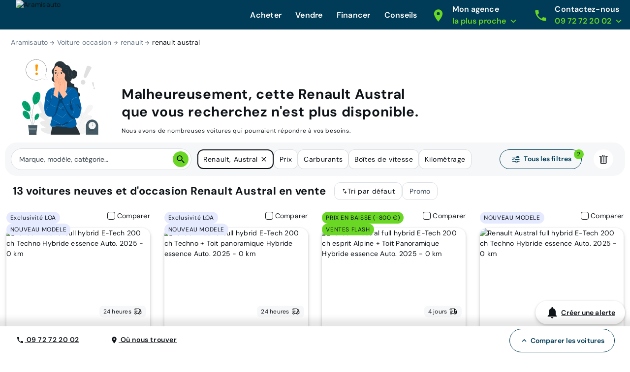

--- FILE ---
content_type: application/javascript; charset=UTF-8
request_url: https://www.aramisauto.com/_nuxt/9c2701b.js
body_size: 3331
content:
(window.webpackJsonp=window.webpackJsonp||[]).push([[40],{1559:function(e,t,n){var content=n(1965);content.__esModule&&(content=content.default),"string"==typeof content&&(content=[[e.i,content,""]]),content.locals&&(e.exports=content.locals);(0,n(137).default)("26359020",content,!1,{sourceMap:!1})},1560:function(e,t,n){var content=n(1967);content.__esModule&&(content=content.default),"string"==typeof content&&(content=[[e.i,content,""]]),content.locals&&(e.exports=content.locals);(0,n(137).default)("4bd37ed6",content,!1,{sourceMap:!1})},1964:function(e,t,n){"use strict";n(1559)},1965:function(e,t,n){var o=n(136)((function(i){return i[1]}));o.push([e.i,'html[data-v-7ec2ece1]{font-family:var(--semantic__typography__font-family-body),Arial,sans-serif;font-size:10px;-webkit-text-size-adjust:100%;-moz-text-size-adjust:100%;text-size-adjust:100%}body[data-v-7ec2ece1]{background-color:var(--semantic__color__background-default);color:var(--semantic__color__on-background-base);font-size:var(--semantic__responsive__typography__font-size-body-small);font-weight:var(--semantic__typography__font-weight-body-medium-base);line-height:var(--semantic__responsive__typography__line-height-body-small)}button[data-v-7ec2ece1],input[data-v-7ec2ece1],optgroup[data-v-7ec2ece1],option[data-v-7ec2ece1],select[data-v-7ec2ece1],textarea[data-v-7ec2ece1]{font-family:inherit}.no-follow-link[data-v-7ec2ece1],a[data-v-7ec2ece1]{color:var(--semantic__color__on-background-base)}[data-v-7ec2ece1]:root{--font-system:system-ui,-apple-system,Segoe UI,Roboto,Ubuntu,Cantarell,Noto Sans,sans-serif,blinkmacsystemfont,"Segoe UI",roboto,"Helvetica Neue",arial,sans-serif;--site-primary-width:1256px;--site-primary-padding-x:16px;--site-secondary-width:1328px;--site-secondary-padding-x:56px}@media screen and (min-width:768px){[data-v-7ec2ece1]:root{--site-secondary-padding-x:16px}}@media print{[data-v-7ec2ece1]:root{--site-secondary-padding-x:16px}}.slice[data-v-7ec2ece1]{text-align:center}.slice .wrap[data-v-7ec2ece1]{margin:0 auto;max-width:1256px;max-width:var(--site-primary-width);padding:0 16px;padding:0 var(--site-primary-padding-x);text-align:left}.valkyrie-header[data-v-7ec2ece1]{background-color:var(--semantic__color__background-reverse);height:56px;left:0;line-height:normal;position:relative;right:0;top:0;-webkit-transform:translateY(0);transform:translateY(0);z-index:999}@media screen and (min-width:768px){.valkyrie-header[data-v-7ec2ece1]{height:60px}}@media print{.valkyrie-header[data-v-7ec2ece1]{height:60px}}@media(prefers-reduced-motion:no-preference){.valkyrie-header[data-v-7ec2ece1]{transition:-webkit-transform .3s ease-in-out;transition:transform .3s ease-in-out;transition:transform .3s ease-in-out,-webkit-transform .3s ease-in-out}}.valkyrie-header .header-content[data-v-7ec2ece1]{display:-webkit-flex;display:flex;height:60px;height:56px;-webkit-justify-content:space-between;justify-content:space-between;margin:0 auto;padding:0}@media screen and (min-width:768px){.valkyrie-header .header-content[data-v-7ec2ece1]{height:60px;-webkit-justify-content:space-between;justify-content:space-between;max-width:1440px;padding:0 0 0 var(--semantic__responsive__spacing__5x)}}@media print{.valkyrie-header .header-content[data-v-7ec2ece1]{height:60px;-webkit-justify-content:space-between;justify-content:space-between;max-width:1440px;padding:0 0 0 var(--semantic__responsive__spacing__5x)}}.valkyrie-header .header-content .header-content-mobile[data-v-7ec2ece1]{display:-webkit-flex;display:flex}.valkyrie-header .header-content .header-contact[data-v-7ec2ece1]{-webkit-align-content:center;align-content:center;display:block;padding:var(--semantic__responsive__spacing__4x) var(--semantic__responsive__spacing__3x);fill:var(--semantic__color__on-background-reverse)}@media screen and (min-width:768px){.valkyrie-header .header-content .header-contact[data-v-7ec2ece1]{display:none}}@media print{.valkyrie-header .header-content .header-contact[data-v-7ec2ece1]{display:none}}.valkyrie-header.header-sticky[data-v-7ec2ece1]{display:block;height:auto;position:-webkit-sticky;position:sticky;width:100%}.valkyrie-header.header-hidden[data-v-7ec2ece1]{-webkit-transform:translateY(-100%);transform:translateY(-100%)}.valkyrie-header .column[data-v-7ec2ece1]{float:left}@media screen and (min-width:1024px){.valkyrie-header .desktop-none[data-v-7ec2ece1]{display:none}}@media screen and (min-width:1280px){.valkyrie-header .desktop-none[data-v-7ec2ece1]{display:block}}@media screen and (min-width:768px){.valkyrie-header .tablet-none[data-v-7ec2ece1]{display:none}}@media print{.valkyrie-header .tablet-none[data-v-7ec2ece1]{display:none}}@media screen and (min-width:1024px){.valkyrie-header .tablet-none[data-v-7ec2ece1]{display:block}}@media screen and (max-width:767px){.valkyrie-header .mobile-none[data-v-7ec2ece1]{display:none}}.valkyrie-header .logo[data-v-7ec2ece1]{-webkit-align-content:center;align-content:center;display:block;margin-left:var(--semantic__responsive__spacing__3x);padding:0;white-space:nowrap}.valkyrie-header .logo .logo-title-img[data-v-7ec2ece1],.valkyrie-header .logo img[data-v-7ec2ece1]{display:inline-block;position:relative;vertical-align:middle}.valkyrie-header .logo .logo-title-img[data-v-7ec2ece1]{height:100%;max-height:47px}@media screen and (min-width:768px){.valkyrie-header .logo .logo-title-img[data-v-7ec2ece1]{max-height:60px}}@media print{.valkyrie-header .logo .logo-title-img[data-v-7ec2ece1]{max-height:60px}}.valkyrie-header .logo-component-container[data-v-7ec2ece1]{-webkit-align-items:center;align-items:center;display:-webkit-flex;display:flex}.valkyrie-header .hamburger[data-v-7ec2ece1]{border-bottom:0}.valkyrie-header .hamburger>*[data-v-7ec2ece1]{border-bottom:var(--semantic__responsive__outline-width__medium) solid var(--semantic__color__outline-muted);display:none;float:none}@media screen and (min-width:768px)and (max-width:1023px){.valkyrie-header .hamburger[data-v-7ec2ece1]{background-color:var(--semantic__color__background-soft);display:none;height:128px;overflow:visible;position:absolute;right:0;top:60px;width:320px}.valkyrie-header .hamburger>*[data-v-7ec2ece1]{border-bottom:var(--semantic__responsive__outline-width__medium) solid var(--semantic__color__outline-muted);clear:both;display:block;float:none;height:66px}.valkyrie-header .hamburger .navigation[data-v-7ec2ece1]:not(:first-child),.valkyrie-header .hamburger[data-v-7ec2ece1]>:first-child{border-top:var(--semantic__responsive__outline-width__medium) solid var(--semantic__color__outline-muted)}.valkyrie-header .hamburger .navigation[data-v-7ec2ece1]:not(:first-child){border-left:none;float:left;padding:var(--semantic__responsive__spacing__4x);width:100%}}@media screen and (min-width:1024px){.valkyrie-header .hamburger>*[data-v-7ec2ece1]{border-bottom:0;display:inline-block;float:none}}@media screen and (min-width:768px)and (max-width:1023px){.valkyrie-header[data-v-7ec2ece1] .hamburger .valkyrie-popin-button:first-child .modal-container{padding:var(--semantic__responsive__spacing__5x)}.valkyrie-header[data-v-7ec2ece1] .hamburger .valkyrie-popin-button:nth-child(2) .modal-container{top:0!important}}@media screen and (min-width:768px)and (max-width:1023px){.valkyrie-header .header-content .hamburger[data-v-7ec2ece1]>:first-child{border-top:none}}.valkyrie-header .nav-content[data-v-7ec2ece1]{background:var(--semantic__color__background-default);bottom:0;display:none;-webkit-flex-direction:column;flex-direction:column;left:0;overflow-y:auto;position:fixed;right:0;top:56px;z-index:10}.valkyrie-header .nav-content[data-v-7ec2ece1]>:not(.hamburger){border-bottom:var(--semantic__responsive__outline-width__medium) solid var(--semantic__color__outline-muted);display:none;-webkit-flex-shrink:0;flex-shrink:0}.valkyrie-header .nav-content.hamburgerActivated[data-v-7ec2ece1]{display:-webkit-flex;display:flex;height:auto;min-height:100vh}@media screen and (min-width:768px){.valkyrie-header .nav-content[data-v-7ec2ece1]{background:transparent;display:-webkit-flex;display:flex;-webkit-flex-direction:row;flex-direction:row;height:auto;overflow-y:visible;padding-right:57px;position:static}.valkyrie-header .nav-content[data-v-7ec2ece1]>:not(.hamburger){border-bottom:0;display:block}}@media print{.valkyrie-header .nav-content[data-v-7ec2ece1]{background:transparent;display:-webkit-flex;display:flex;-webkit-flex-direction:row;flex-direction:row;height:auto;overflow-y:visible;padding-right:57px;position:static}.valkyrie-header .nav-content[data-v-7ec2ece1]>:not(.hamburger){border-bottom:0;display:block}}@media screen and (min-width:1024px){.valkyrie-header .nav-content[data-v-7ec2ece1]{padding-right:0}}@media screen and (min-width:768px)and (max-width:1023px){.valkyrie-header.hamburger-activated .hamburger[data-v-7ec2ece1]{display:block}}.valkyrie-header.hamburger-activated .hamburger>*[data-v-7ec2ece1]{display:block}.valkyrie-header.hamburger-activated .nav-content[data-v-7ec2ece1]{border-top:var(--semantic__responsive__outline-width__medium) solid var(--semantic__color__outline-muted)}.valkyrie-header.hamburger-activated .nav-content[data-v-7ec2ece1]>:not(.hamburger){display:block}@media screen and (min-width:768px){.valkyrie-header.hamburger-activated .nav-content[data-v-7ec2ece1]{border-top:0}}@media print{.valkyrie-header.hamburger-activated .nav-content[data-v-7ec2ece1]{border-top:0}}.valkyrie-header .hamburger-button[data-v-7ec2ece1]{background-color:var(--semantic__color__background-reverse);border:none;box-sizing:border-box;cursor:pointer;height:56px;padding:var(--semantic__responsive__spacing__4x) var(--semantic__responsive__spacing__5x) var(--semantic__responsive__spacing__3x);z-index:100;fill:var(--semantic__color__on-background-reverse)}@media screen and (min-width:768px){.valkyrie-header .hamburger-button[data-v-7ec2ece1]{height:60px}}@media print{.valkyrie-header .hamburger-button[data-v-7ec2ece1]{height:60px}}@media screen and (min-width:1024px){.valkyrie-header .hamburger-button[data-v-7ec2ece1]{display:none}}.valkyrie-header.hamburger-activated .header-content .nav-content[data-v-7ec2ece1]{border-top:none}.valkyrie-header .modal-overlay[data-v-7ec2ece1]{bottom:0;left:0;position:fixed;right:0;top:0}',""]),o.locals={},e.exports=o},1966:function(e,t,n){"use strict";n(1560)},1967:function(e,t,n){var o=n(136)((function(i){return i[1]}));o.push([e.i,'html{font-family:var(--semantic__typography__font-family-body),Arial,sans-serif;font-size:10px;-webkit-text-size-adjust:100%;-moz-text-size-adjust:100%;text-size-adjust:100%}body{background-color:var(--semantic__color__background-default);color:var(--semantic__color__on-background-base);font-size:var(--semantic__responsive__typography__font-size-body-small);font-weight:var(--semantic__typography__font-weight-body-medium-base);line-height:var(--semantic__responsive__typography__line-height-body-small)}button,input,optgroup,option,select,textarea{font-family:inherit}.no-follow-link,a{color:var(--semantic__color__on-background-base)}:root{--font-system:system-ui,-apple-system,Segoe UI,Roboto,Ubuntu,Cantarell,Noto Sans,sans-serif,blinkmacsystemfont,"Segoe UI",roboto,"Helvetica Neue",arial,sans-serif;--site-primary-width:1256px;--site-primary-padding-x:16px;--site-secondary-width:1328px;--site-secondary-padding-x:56px}@media screen and (min-width:768px){:root{--site-secondary-padding-x:16px}}@media print{:root{--site-secondary-padding-x:16px}}.slice{text-align:center}.slice .wrap{margin:0 auto;max-width:1256px;max-width:var(--site-primary-width);padding:0 16px;padding:0 var(--site-primary-padding-x);text-align:left}body.header-menu-open{overflow:hidden}@media screen and (min-width:768px){body.header-menu-open{overflow:visible}}@media print{body.header-menu-open{overflow:visible}}',""]),o.locals={},e.exports=o},2314:function(e,t,n){"use strict";n.r(t);n(29),n(59),n(375);var o=n(374),r={name:"ValkyrieHeader",watchResize:!0,components:{ValkyrieIcon:o.b},props:{company:{type:String,default:"aramisauto"},hamburger:{type:Boolean,default:!1},logoTitleImg:String,logoComponent:Object,logoTitleComponent:Object,url:{type:String,required:!0},mobileContactPhone:String,mobileContactText:String,sticky:{type:Boolean,default:!1},followLink:{type:Boolean},headerRef:{validator:function(e){return e instanceof HTMLElement},default:null}},data:function(){return{hamburgerActivated:!1,tryToOpen:!1,scrollY:0,lastScrollY:0,isHeaderVisible:!0,headerHeight:60,iconMode:o.a.Sprite}},computed:{mobileContactPhoneUrl:function(){return"tel:".concat(this.mobileContactPhone.replace(/\s+/g,""))},isBordered:function(){return"aramisauto"===this.company.toLowerCase()},topOverlay:function(){return Math.max(this.headerHeight-this.scrollY,0)},navContentTop:function(){var e;if(!this.hamburgerActivated)return 0;var t=this.headerHeight,n=null===(e=this.$el)||void 0===e?void 0:e.querySelector(".header-before-content");return n&&(t+=n.offsetHeight),t},hamburgerIconName:function(){return this.hamburgerActivated?"close-normal":"menu"}},watch:{scrollY:function(e,t){if(this.sticky&&!this.hamburgerActivated){var n=e>t;Math.abs(e-this.lastScrollY)<10||(n&&e>this.headerHeight?this.isHeaderVisible=!1:n||(this.isHeaderVisible=!0),this.lastScrollY=e)}else this.isHeaderVisible=!0}},mounted:function(){var e=this;window.addEventListener("scroll",this.calculateScrollY),this.updateHeaderHeight(),this.$nextTick((function(){var t=e.$el instanceof HTMLElement?e.$el:null;e.$emit("header-ready",t)}))},destroyed:function(){document.body.removeEventListener("click",this.onBodyClick,!1),window.removeEventListener("scroll",this.calculateScrollY),this.unlockBodyScroll()},methods:{updateHeaderHeight:function(){if(this.$el){var e=this.$el.querySelector(".header-content");this.headerHeight=e?e.offsetHeight:60}},calculateScrollY:function(){this.scrollY=window.scrollY||window.pageYOffset},onHamburgerClick:function(){var e=this;this.hamburgerActivated=!this.hamburgerActivated,this.hamburgerActivated?(this.lockBodyScroll(),setTimeout((function(){document.body.addEventListener("click",e.onBodyClick,!1)}),0)):(this.unlockBodyScroll(),document.body.removeEventListener("click",this.onBodyClick,!1))},onBodyClick:function(e){this.hamburgerActivated&&!this.tryToOpen?this.headerRef&&this.headerRef.contains(e.target)&&!this.hamburgerActivated||(this.hamburgerActivated=!1,this.unlockBodyScroll(),document.body.removeEventListener("click",this.onBodyClick,!1)):this.tryToOpen=!1},lockBodyScroll:function(){document.body.classList.add("header-menu-open")},unlockBodyScroll:function(){document.body.classList.remove("header-menu-open")},onContactClicked:function(){this.$emit("contact-clicked")}}},d=(n(1964),n(1966),n(23)),component=Object(d.a)(r,(function(){var e=this,t=e._self._c;return t("header",{staticClass:"valkyrie-header",class:{"hamburger-activated":e.hamburgerActivated,"header-sticky":e.sticky,"header-hidden":!e.isHeaderVisible,"has-before-content":!!e.$slots["before-content"]},attrs:{"data-standalone-id":"valkyrie-header"}},[e.$slots["before-content"]?t("div",{staticClass:"header-before-content"},[e._t("before-content")],2):e._e(),e._v(" "),e.hamburgerActivated?t("div",{staticClass:"modal-overlay"}):e._e(),e._v(" "),t("div",{staticClass:"header-content"},[e.logoTitleImg?t("extended-router-link",{staticClass:"logo",attrs:{to:e.url,rel:e.followLink?null:"nofollow"}},[e.logoTitleImg?t("img",{staticClass:"logo-title-img",attrs:{alt:e.company,src:e.logoTitleImg}}):e._e()]):e._e(),e._v(" "),e.logoComponent||e.logoTitleComponent?t("extended-router-link",{staticClass:"logo",attrs:{to:e.url,rel:e.followLink?null:"nofollow"}},[t("div",{staticClass:"logo-component-container"},[e.logoTitleComponent?t(e.logoTitleComponent,{tag:"component",staticClass:"logo-title-img",attrs:{alt:e.company}}):e._e()],1)]):e._e(),e._v(" "),t("div",{staticClass:"header-content-mobile"},[t("extended-router-link",{staticClass:"header-contact",attrs:{to:e.mobileContactPhoneUrl,rel:e.followLink?null:"nofollow"},on:{click:e.onContactClicked}},[t("valkyrie-icon",{attrs:{name:"phone",size:26}})],1),e._v(" "),t("div",{staticClass:"nav-content",class:{hamburgerActivated:e.hamburgerActivated},style:e.hamburgerActivated?"top: ".concat(e.navContentTop,"px"):null,attrs:{"data-standalone-id":"nav-content"}},[e._t("default")],2),e._v(" "),e.hamburger?t("button",{staticClass:"hamburger-button",attrs:{"data-standalone-id":"header-button","aria-label":e.$t("common.header.menu.title")},on:{click:e.onHamburgerClick}},[t("valkyrie-icon",{directives:[{name:"show",rawName:"v-show",value:!e.hamburgerActivated,expression:"!hamburgerActivated"}],staticClass:"hamburger_icon",attrs:{name:"menu",size:26}}),e._v(" "),t("valkyrie-icon",{directives:[{name:"show",rawName:"v-show",value:e.hamburgerActivated,expression:"hamburgerActivated"}],staticClass:"hamburger_activated_icon",attrs:{name:"close-normal",size:26}})],1):e._e()],1)],1)])}),[],!1,null,"7ec2ece1",null);t.default=component.exports}}]);